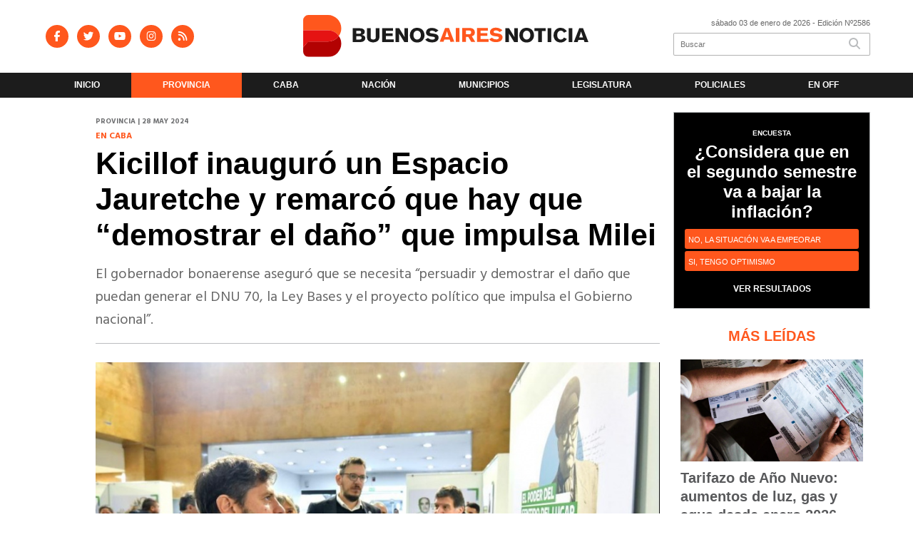

--- FILE ---
content_type: text/html; charset=utf-8
request_url: https://buenosairesnoticia.com.ar/nota/4293/kicillof-inauguro-un-espacio-jauretche-y-remarco-que-hay-que-demostrar-el-dano-que-impulsa-milei/
body_size: 17166
content:
<!doctype html>
<html class="no-js" lang="es">

<head>
<script async src="https://www.googletagmanager.com/gtag/js?id=G-XGPD1MP259"></script>
<script>
  window.dataLayer = window.dataLayer || [];
  function gtag(){dataLayer.push(arguments);}
  gtag('js', new Date());
  gtag('config', 'UA-131429203-81');
  gtag('config', 'G-XGPD1MP259');
</script>
<base href="https://buenosairesnoticia.com.ar/">
<meta charset="utf-8">
<meta name="viewport"	 content="width=device-width , initial-scale=1, user-scalable=yes, minimum-scale=0.5, maximum-scale=2.0">
<meta name="language" content="es_ES"/>
<meta name="format-detection" content="telephone=no">
<meta name="generator" content="Vork.com.ar 2.0" />
<meta name="robots"	 content="index, follow" />
<meta itemprop="description" name="description" content="El gobernador bonaerense aseguró que se necesita “persuadir y demostrar el daño que puedan generar el DNU 70, la Ley Bases y el proyecto político" />
<meta itemprop="keywords" name="keywords"content="Kicillof, inauguró, un, Espacio, Jauretche, y, remarcó, que, hay, que, “demostrar, el, daño”, que, impulsa, Milei" />


<!-- Twitter Card data -->
<meta name="twitter:card" content="summary">
<meta name="twitter:site" content="@buenosaires_n">
<meta name="twitter:title" content="Kicillof inauguró un Espacio Jauretche y remarcó que hay que “demostrar el daño” que impulsa Milei - Buenos Aires Noticia">
<meta name="twitter:description" content="El gobernador bonaerense aseguró que se necesita “persuadir y demostrar el daño que puedan generar el DNU 70, la Ley Bases y el proyecto político">
<meta name="twitter:creator" content="@buenosaires_n">
<meta name="twitter:image" content="https://buenosairesnoticia.com.ar/uploads/noticias/2/2024/05/20240528193551_don-9692.jpg">

<!-- Open Graph data -->
<meta property="og:title" content="Kicillof inauguró un Espacio Jauretche y remarcó que hay que “demostrar el daño” que impulsa Milei - Buenos Aires Noticia" />
<meta property="og:type" content="article" />
<meta property="og:url" content="https://buenosairesnoticia.com.ar/nota/4293/kicillof-inauguro-un-espacio-jauretche-y-remarco-que-hay-que-demostrar-el-dano-que-impulsa-milei/" />
<meta property="og:image" content="https://buenosairesnoticia.com.ar/uploads/noticias/2/2024/05/20240528193551_don-9692.jpg" />
<meta property="og:description" content="El gobernador bonaerense aseguró que se necesita “persuadir y demostrar el daño que puedan generar el DNU 70, la Ley Bases y el proyecto político" />
<meta property="og:site_name" content="Buenos Aires Noticia" />
<meta property="og:locale" content="es_LA" />

<meta name="news_keywords" content="Kicillof, inauguró, un, Espacio, Jauretche, y, remarcó, que, hay, que, “demostrar, el, daño”, que, impulsa, Milei" />
<meta property="article:tag" content="Kicillof, inauguró, un, Espacio, Jauretche, y, remarcó, que, hay, que, “demostrar, el, daño”, que, impulsa, Milei">
<meta property="article:section" content="Provincia">
<link rel="canonical" href="https://buenosairesnoticia.com.ar/nota/4293/kicillof-inauguro-un-espacio-jauretche-y-remarco-que-hay-que-demostrar-el-dano-que-impulsa-milei/">
<link rel="author" href="./humans.txt" />
<link rel="shortcut icon" href="./uploads/cliente/favicon/20220215122957_buenos-aires-noticia-favicon.png" type="image/png">
<link rel="apple-touch-icon-precomposed" href="./uploads/cliente/touch-icons/apple-touch-icon-precomposed/20220215122957_buenos-aires-noticia-favicon.png">
<link rel="apple-touch-icon-precomposed" sizes="72x72" href="./uploads/cliente/touch-icons/apple-touch-icon-72x72-precomposed/20220215122957_buenos-aires-noticia-favicon.png">
<link rel="apple-touch-icon-precomposed" sizes="76x76" href="./uploads/cliente/touch-icons/apple-touch-icon-76x76-precomposed/20220215122957_buenos-aires-noticia-favicon.png">
<link rel="apple-touch-icon-precomposed" sizes="114x114" href="./uploads/cliente/touch-icons/apple-touch-icon-114x114-precomposed/20220215122957_buenos-aires-noticia-favicon.png">
<link rel="apple-touch-icon-precomposed" sizes="120x120" href="./uploads/cliente/touch-icons/apple-touch-icon-120x120-precomposed/20220215122957_buenos-aires-noticia-favicon.png">
<link rel="apple-touch-icon-precomposed" sizes="152x152" href="./uploads/cliente/touch-icons/apple-touch-icon-152x152-precomposed/20220215122957_buenos-aires-noticia-favicon.png">
<link rel="apple-touch-icon-precomposed" sizes="144x144" href="./uploads/cliente/touch-icons/apple-touch-icon-144x144-precomposed/20220215122957_buenos-aires-noticia-favicon.png">
<link rel="apple-touch-icon" href="./uploads/cliente/touch-icons/touch-icon-192x192/20220215122957_buenos-aires-noticia-favicon.png">
<link rel="stylesheet" href="./style/style_1762970203.min.css"> 
<link href="https://fonts.googleapis.com/css?family=montserrat:regular,700" rel="stylesheet">
<link href="https://fonts.googleapis.com/css?family=Hind:regular,700" rel="stylesheet">

 <style>

 .ftitulo{ font-family: montserrat, sans-serif; }
 .ftitulo.bold, .ftitulo .bold{ font-weight: 700; }
 .fparrafo{ font-family: Hind, sans-serif; }
 </style>
  <link rel="stylesheet" href="./js/owlcarousel/assets/owl.carousel.min_1742930058.min.css"> 
	<link rel="stylesheet" href="./js/owlcarousel/assets/owl.theme.default.min_1742930059.min.css"> 
<script src="https://code.jquery.com/jquery-3.3.1.js"></script>
<title>Kicillof inauguró un Espacio Jauretche y remarcó que hay que “demostrar el daño” que impulsa Milei - Buenos Aires Noticia</title>
<meta http-equiv="refresh" content="900 ">

<link rel="stylesheet" href="./style/selection-sharer_1742928850.min.css"> 

<link rel="amphtml" href="https://buenosairesnoticia.com.ar/amp/4293/kicillof-inauguro-un-espacio-jauretche-y-remarco-que-hay-que-demostrar-el-dano-que-impulsa-milei/">


	<!--<script type="application/ld+json">
	{
	  "@context": "http://schema.org",
	  "@type": "NewsArticle",
	  "mainEntityOfPage": {
	    "@type": "WebPage",
	    "@id": "https://buenosairesnoticia.com.ar/nota/4293/kicillof-inauguro-un-espacio-jauretche-y-remarco-que-hay-que-demostrar-el-dano-que-impulsa-milei/"
	  },
	  "articleSection" : "Provincia",
	  "headline": "Kicillof inauguró un Espacio Jauretche y remarcó que hay que “demostrar el daño” que impulsa Milei - Bu",
	  "image": [
	    "https://buenosairesnoticia.com.ar/uploads/noticias/2/2024/05/20240528193551_don-9692.jpg"
	   ],
	  "datePublished": "2026-01-03T19:28:49-03:00",
	   "publisher": {
	      "@type": "Organization",
	      "name": "	https://buenosairesnoticia.com.ar/nota/4293/kicillof-inauguro-un-espacio-jauretche-y-remarco-que-hay-que-demostrar-el-dano-que-impulsa-milei/",
	      "logo": {
	        "@type": "ImageObject",
	        "url": "	",
	        "width": 214,
	        "height": 60
	      },
	  "description": "El gobernador bonaerense aseguró que se necesita “persuadir y demostrar el daño que puedan generar el DNU 70, la Ley Bases y el proyecto político"
	}
	</script>-->

	<script type="application/ld+json">
	{
	  "@context": "http://schema.org",
	  "@graph":[
			{
				"@type": "NewsArticle",
				"name":"Buenos Aires Noticia",
				"url":"https://buenosairesnoticia.com.ar/",
				"sameAs":[
					"https://www.facebook.com/BuenosAiresnoticia/",
					"https://www.instagram.com/buenosairesnoticia/"
				],
				"logo":{
					"@type":"ImageObject",
					"@id":"https://buenosairesnoticia.com.ar/#logo",
					"inLanguage":"es-AR",
					"url":"./uploads/cliente/marca/20220215122514_buenos-aires-noticia-logo-horizontal.svg",
					"contentUrl":"./uploads/cliente/marca/20220215122514_buenos-aires-noticia-logo-horizontal.svg",
					"width": 214,
	        		"height": 60,
					"caption":"Buenos Aires Noticia"
				},
				"image":{
					"@id":"https://buenosairesnoticia.com.ar/#logo"
				}
			},

			{
				"@type":"WebSite",
				"@id":"https://buenosairesnoticia.com.ar/#website",
				"url":"https://buenosairesnoticia.com.ar/",
				"name":"Buenos Aires Noticia",
				"description":"Las últimas noticias de la Provincia de Buenos Aires. Provincia, CABA, Nación, Tendencias. Todo en Buenos Aires Noticia",
				"publisher":{
				"@id":"https://buenosairesnoticia.com.ar/#organization"
			},
			"potentialAction":[
					{
						"@type":"SearchAction",
						"target":{
							"@type":"EntryPoint",
							"urlTemplate":"https://buenosairesnoticia.com.ar/resultados/?q={search_term_string}"
						},
					"query-input":"required name=search_term_string"
					}
				],
				"inLanguage":"es-AR"
			},

			{
				"@type":"ImageObject",
				"@id":"https://buenosairesnoticia.com.ar/uploads/noticias/2/2024/05/20240528193551_don-9692.jpg",
				"inLanguage":"es-AR",
				"url":"https://buenosairesnoticia.com.ar/uploads/noticias/2/2024/05/20240528193551_don-9692.jpg",
				"contentUrl":"https://buenosairesnoticia.com.ar/uploads/noticias/2/2024/05/20240528193551_don-9692.jpg",
				"width":780,
				"height":446
			},


			{
				"@type":"WebPage",
				"@id":"https://buenosairesnoticia.com.ar/nota/4293/kicillof-inauguro-un-espacio-jauretche-y-remarco-que-hay-que-demostrar-el-dano-que-impulsa-milei/#webpage",
				"url":"https://buenosairesnoticia.com.ar/nota/4293/kicillof-inauguro-un-espacio-jauretche-y-remarco-que-hay-que-demostrar-el-dano-que-impulsa-milei/",
				"name":"Kicillof inauguró un Espacio Jauretche y remarcó que hay que “demostrar el daño” que impulsa Milei - Buenos Aires Noticia - Buenos Aires Noticia",
				"isPartOf":{
					"@id":"https://buenosairesnoticia.com.ar/#website"
				},
				"primaryImageOfPage":{
					"@id":"https://buenosairesnoticia.com.ar/nota/4293/kicillof-inauguro-un-espacio-jauretche-y-remarco-que-hay-que-demostrar-el-dano-que-impulsa-milei/#primaryimage"
				},
				"datePublished":"2026-01-03T19:28:49-03:00", 
				"description":"El gobernador bonaerense aseguró que se necesita “persuadir y demostrar el daño que puedan generar el DNU 70, la Ley Bases y el proyecto político",
				"breadcrumb":{
					"@id":"https://buenosairesnoticia.com.ar/nota/4293/kicillof-inauguro-un-espacio-jauretche-y-remarco-que-hay-que-demostrar-el-dano-que-impulsa-milei/#breadcrumb"
				},
				"inLanguage":"es-AR",
				"potentialAction":[
					{
						"@type":"ReadAction",
						"target":[
							"https://buenosairesnoticia.com.ar/nota/4293/kicillof-inauguro-un-espacio-jauretche-y-remarco-que-hay-que-demostrar-el-dano-que-impulsa-milei/"
						]
					}
				]
			},

			{
				"@type":"BreadcrumbList",
				"@id":"https://buenosairesnoticia.com.ar/nota/4293/kicillof-inauguro-un-espacio-jauretche-y-remarco-que-hay-que-demostrar-el-dano-que-impulsa-milei/#breadcrumb",
				"itemListElement":[
					{
					"@type":"ListItem",
					"position":1,
					"name":"Inicio",
					"item":"https://buenosairesnoticia.com.ar/"
					},
					{
					"@type":"ListItem",
					"position":2,
					"name":"Kicillof inauguró un Espacio Jauretche y remarcó que hay que “demostrar el daño” que impulsa Milei - Buenos Aires Noticia"
					}
				]
			},

			{
				"@type":"Article",
				"@id":"https://buenosairesnoticia.com.ar/nota/4293/kicillof-inauguro-un-espacio-jauretche-y-remarco-que-hay-que-demostrar-el-dano-que-impulsa-milei/#article",
				"isPartOf":{
					"@id":"https://buenosairesnoticia.com.ar/nota/4293/kicillof-inauguro-un-espacio-jauretche-y-remarco-que-hay-que-demostrar-el-dano-que-impulsa-milei/#webpage"
				},
				"headline":"Kicillof inauguró un Espacio Jauretche y remarcó que hay que “demostrar el daño” que impulsa Milei - Bu",
				"datePublished":"2026-01-03T19:28:49-03:00",
				"mainEntityOfPage":{
					"@id":"https://buenosairesnoticia.com.ar/nota/4293/kicillof-inauguro-un-espacio-jauretche-y-remarco-que-hay-que-demostrar-el-dano-que-impulsa-milei/#webpage"
				},
				"publisher":{
					"@id":"https://buenosairesnoticia.com.ar/nota/4293/kicillof-inauguro-un-espacio-jauretche-y-remarco-que-hay-que-demostrar-el-dano-que-impulsa-milei/#organization"
				},
				"image":{
					"@id":"https://buenosairesnoticia.com.ar/nota/4293/kicillof-inauguro-un-espacio-jauretche-y-remarco-que-hay-que-demostrar-el-dano-que-impulsa-milei/#primaryimage"
				},
				"thumbnailUrl":"https://buenosairesnoticia.com.ar/uploads/noticias/2/2024/05/20240528193551_don-9692.jpg",
				"articleSection":[
					"Provincia"
				],
				"inLanguage":"es-AR"
			},

			{
				"@type":"Person",
				"@id":"https://www.infoblancosobrenegro.com/#/schema/person/9872b5799921e369f8f7385806fbc970",
				"name":"Buenos Aires Noticia"
			}


		]
	}
	</script>

</head>
<!--                            
                               ====                         
                            =========                       
                        ====        ===                     
                     ====    +++++   ====                   
                   ===    ++++++++++   ===                  
                   ===   ++++++++++++    ===                
                    ===    +++++++++    ======              
                     ===    +++++     ==========            
                      ====        =====       ====    
                        ===    =====     +++    ====  
                        =========     ++++++++    ==== 
                        =======     ++++++++++++    ===
                      =========    +++++++++++++++    ===
                   =====     ====    +++++++++++++    ====
               ======         ====    ++++++++++      ====
            ======     ++++     ===    ++++++      ======
          =====      ++++++++    ====           ======
         ====     ++++++++++++    ====        ======
        ====     ++++++++++++++     ====   ======
        =====    +++++++++++++++    ===========
         ====    +++++++++++++     ========
          ====    ++++++++++       =====
           ====     ++++++       ======
            ====     +++       ======
             ====           ======
              ====        ======
               =====   =======
                ===========
                 ========            
                                                                        
 
 =============================================================================
 diseño y programación
 http://www.vork.com.ar
 info@vork.com.ar
 
 -->
<body class="bgbody nota">

<section class="ftitulo">
	<header class="d-none d-md-block" id="header_vorknews">
		<div class="boxed auto pl10 pr10 pt15 pb15">
			<div class="row">
				<div class="col-sm-3 equalheight tal modulo_redes_sociales align-middle">
					<div class="w100p">
						<div class="links_redes_sociales">
			<a class="dib" href="https://www.facebook.com/BuenosAiresnoticia/" target="_blank">
		<span class="fa-stack fa-md mr dib">
		  <i class="fas cprincipal fa-circle fa-stack-2x"></i>
		  <i class="fab cwhite  fa-facebook-f fa-stack-1x fz15"></i>
		</span>
	</a>
	
		<a class="dib" href="https://twitter.com/buenosaires_n" target="_blank">
		<span class="fa-stack fa-md mr dib">
		  <i class="fas cprincipal fa-circle fa-stack-2x"></i>
		  <i class="fab cwhite  fa-twitter fa-stack-1x fz15"></i>
		</span>
	</a>
	
		<a class="dib" href="https://www.youtube.com/@buenosairesnoticia" target="_blank">
		<span class="fa-stack fa-md mr dib">
		  <i class="fas cprincipal fa-circle fa-stack-2x"></i>
		  <i class="fab cwhite  fa-youtube fa-stack-1x fz15"></i>
		</span>
	</a>
	
		<a class="dib" href="https://www.instagram.com/buenosairesnoticia/" target="_blank">
		<span class="fa-stack fa-md mr dib">
		  <i class="fas cprincipal fa-circle fa-stack-2x"></i>
		  <i class="fab cwhite  fa-instagram fa-stack-1x fz15"></i>
		</span>
	</a>
	
		<a class="dib" href="./rss" target="_blank">
		<span class="fa-stack fa-md mr dib">
		  <i class="fas cprincipal fa-circle fa-stack-2x"></i>
		  <i class="fa cwhite fa-rss fa-stack-1x fz15"></i>
		</span>
	</a>
	</div>
					</div>
				</div>
				<!-- <div class="col-md-3 tac equalheight modulo_clima d-none d-md-flex">
					<div class="middle_magic">
						<div>
													</div>
					</div>
				</div> -->
				<div class="col-sm-6 equalheight modulo_logo">
					<div class="w100p horizontal-center tac">
						<a href="./" class="mr30 mt6 dib" id="logo"><img src="./uploads/cliente/marca/20220215122514_buenos-aires-noticia-logo-horizontal.svg" width="400" class="auto" alt="Buenos Aires Noticia" ></a>
					</div>
				</div>
				<div class="col-sm-3 equalheight modulo_buscador align-middle">
					<div class="vertical-center">
						<div class="tar pb3p pt3p w100p">
							<div class="fz11 lh18 tar ctext mb5">
								<span class="capitalize">sábado 03 de enero de 2026</span>  - Edición Nº2586							</div>
							<div id="search" class="">
	<form action="./resultados/" class="posr"  method="get" class="form-buscador">
		<input type="text" placeholder="Buscar" class="fz11 ftitulo bgwhite p9" name="q" required="" style="color: rgb(153, 153, 153);"><button type="submit" class="posa top right mr8 ctextlight" id="boton-buscador"><i class="fa fa-search"></i></button>
	</form>
</div>



<script>
$(function() {
	var form = $('.form-buscador');

	form.each(function(index) {
		$(this).vorkForm({
			sendMethod:   "submit",             			submitButton: "#boton-buscador", 			onErrors: function(m) {
			}
		});
	});
});
</script>
						</div>
					</div>
				</div>
			</div>
		</div>
		<div class="bgsecundario">
			
<script src="./js/menu_vorknews_1742928849.min.js"></script> 
<nav id="menu_header_vorknews" class="ftitulo fz12 ttu lh35 lsn tac auto boxed">
	<ul class="w100p" style="display: inline-flex;justify-content: space-between;">

			<li class="dib">
				<a class="tdn pl10 pr10 cwhite btn-principal db hover_menu bgsecundario  " href="./">Inicio</a>
			</li>
						<li class="dib ">
				<a class="tdn pl10 pr10 cwhite btn-principal db hover_menu bgsecundario active"  href="./seccion/provincia/">Provincia</a>
							</li>
						<li class="dib ">
				<a class="tdn pl10 pr10 cwhite btn-principal db hover_menu bgsecundario "  href="./seccion/caba/">CABA</a>
							</li>
						<li class="dib ">
				<a class="tdn pl10 pr10 cwhite btn-principal db hover_menu bgsecundario "  href="./seccion/nacion/">Nación</a>
							</li>
						<li class="dib ">
				<a class="tdn pl10 pr10 cwhite btn-principal db hover_menu bgsecundario "  href="./seccion/municipios/">Municipios</a>
							</li>
						<li class="dib ">
				<a class="tdn pl10 pr10 cwhite btn-principal db hover_menu bgsecundario "  href="./seccion/legislatura/">Legislatura</a>
							</li>
						<li class="dib ">
				<a class="tdn pl10 pr10 cwhite btn-principal db hover_menu bgsecundario "  href="./seccion/policiales/">Policiales</a>
							</li>
						<li class="dib ">
				<a class="tdn pl10 pr10 cwhite btn-principal db hover_menu bgsecundario "  href="./seccion/en-off/">En Off</a>
							</li>
				
	</ul>
</nav>
<script>
 $(document).ready(function() {
	 $("#menu_header_vorknews .menu-dropdown > a").click(function(e){
			e.preventDefault();
		});
		$("#menu_header_vorknews .menu-dropdown").hover(function(e){
			var text = $(this).find(".more").text();
			$(this).find(".more").text(
				text == "+" ? "-" : "+"
			);
 		});
	acomoda_menu();
 })
</script> 













<!-- Menu anterior -->
<!--<nav id="menu_header_vorknews" class="ftitulo fz12 ttu lh35 lsn tac auto boxed">
	<ul class="lsn">
		<div class="row around-xs ml0 mr0">
			<li class="col-xs">
				<a class="tdn cwhite btn-principal db hover_menu bgsecundario  " href="./">Inicio</a>
			</li>
						<li class="col-xs ">
				<a class="tdn cwhite btn-principal db hover_menu bgsecundario active" href="./seccion/provincia/">Provincia</a>
							</li>
						<li class="col-xs ">
				<a class="tdn cwhite btn-principal db hover_menu bgsecundario " href="./seccion/caba/">CABA</a>
							</li>
						<li class="col-xs ">
				<a class="tdn cwhite btn-principal db hover_menu bgsecundario " href="./seccion/nacion/">Nación</a>
							</li>
						<li class="col-xs ">
				<a class="tdn cwhite btn-principal db hover_menu bgsecundario " href="./seccion/municipios/">Municipios</a>
							</li>
						<li class="col-xs ">
				<a class="tdn cwhite btn-principal db hover_menu bgsecundario " href="./seccion/legislatura/">Legislatura</a>
							</li>
						<li class="col-xs ">
				<a class="tdn cwhite btn-principal db hover_menu bgsecundario " href="./seccion/policiales/">Policiales</a>
							</li>
						<li class="col-xs ">
				<a class="tdn cwhite btn-principal db hover_menu bgsecundario " href="./seccion/en-off/">En Off</a>
							</li>
					</div>
	</ul>
</nav>
<script>
 $(document).ready(function() {
	 $("#menu_header_vorknews .menu-dropdown > a").click(function(e){
			e.preventDefault();
		});
 })
</script>-->
		</div>
	</header>
<div class="w100p z9999 db dn-md" id="menu_header_fixed">
	<div class="barra_muestra_menu p10 bgwhite ">
		<div class="row middle-xs">
			<a href="./" class="col-xs tal logo-botonera">
				<img src="./uploads/cliente/logo_botonera/20220216112402_buenos-aires-noticia-logo-horizontal.svg" alt="" class="ml10" style="height: 39px;" >
			</a>

			<div class="col-3 dn dn-lg">
				<div id="search" class="">
	<form action="./resultados/" class="posr"  method="get" class="form-buscador">
		<input type="text" placeholder="Buscar" class="fz11 ftitulo bgwhite p9" name="q" required="" style="color: rgb(153, 153, 153);"><button type="submit" class="posa top right mr8 ctextlight" id="boton-buscador"><i class="fa fa-search"></i></button>
	</form>
</div>



<script>
$(function() {
	var form = $('.form-buscador');

	form.each(function(index) {
		$(this).vorkForm({
			sendMethod:   "submit",             			submitButton: "#boton-buscador", 			onErrors: function(m) {
			}
		});
	});
});
</script>
			</div>

			<div class="col-3 tar ftitulo ctext pr10 fz12 bold lh18  dn dib-md">
				<span class="capitalize">03/01/2026</span>  - Edición Nº2586			</div>

			<a href="javascript:;" class="dib muestra_menu col tar last-xs">
				<i class="fa fa-bars fa-2x cblack" id="icon-menu"></i>
			</a>
		</div>

		<nav class="menu-mobile fz12 ttu lh35 lsn tac posa left dn bgsecundario">
			<ul class="lsn">
				<li class="db">
					<a class="tdn cwhite btn-principal dib hover_menu w100p pl3p bgsecundario bgprincipal-hover  " href="./">Inicio</a>
				</li>
									<li class="db ">
						<a class="tdn cwhite btn-principal dib hover_menu w100p pl3p bgsecundario bgprincipal-hover active" href="./seccion/provincia/">Provincia</a>
											</li>
									<li class="db ">
						<a class="tdn cwhite btn-principal dib hover_menu w100p pl3p bgsecundario bgprincipal-hover " href="./seccion/caba/">CABA</a>
											</li>
									<li class="db ">
						<a class="tdn cwhite btn-principal dib hover_menu w100p pl3p bgsecundario bgprincipal-hover " href="./seccion/nacion/">Nación</a>
											</li>
									<li class="db ">
						<a class="tdn cwhite btn-principal dib hover_menu w100p pl3p bgsecundario bgprincipal-hover " href="./seccion/municipios/">Municipios</a>
											</li>
									<li class="db ">
						<a class="tdn cwhite btn-principal dib hover_menu w100p pl3p bgsecundario bgprincipal-hover " href="./seccion/legislatura/">Legislatura</a>
											</li>
									<li class="db ">
						<a class="tdn cwhite btn-principal dib hover_menu w100p pl3p bgsecundario bgprincipal-hover " href="./seccion/policiales/">Policiales</a>
											</li>
									<li class="db ">
						<a class="tdn cwhite btn-principal dib hover_menu w100p pl3p bgsecundario bgprincipal-hover " href="./seccion/en-off/">En Off</a>
											</li>
								<li class="db bgsecundario search-container" style="padding-top:30px;">
					<div id="search-mobile" class="p5 ">
						<form action="./resultados/" class="posr"  method="get" class="form-buscador" >
							<input type="text" style="border: none;border-radius: 0px;" placeholder="Buscar" id="input-buscar-mobile" class="fz11 ftitulo bgwhite p9 bdn" name="q" required="required" style="color: rgb(153, 153, 153);"><button type="submit" class="posa top right mr8 ctextlight" id="boton-buscador"><i class="fa fa-search"></i></button>
						</form>
					</div>

				</li>
				<li  style="padding-top:10px;">
				<div class="links_redes_sociales">
											<a class="dib" href="https://www.facebook.com/BuenosAiresnoticia/" target="_blank">
						<span class="fa-stack fa-md mr dib">
						<i class="fas csecundario fa-circle fa-stack-2x"></i>
						<i class="fab cwhite  fa-facebook-f fa-stack-1x fz18"></i>
						</span>
					</a>
					
										<a class="dib" href="https://twitter.com/buenosaires_n" target="_blank">
						<span class="fa-stack fa-md mr dib">
						<i class="fas csecundario fa-circle fa-stack-2x"></i>
						<i class="fab cwhite  fa-twitter fa-stack-1x fz18"></i>
						</span>
					</a>
					
										<a class="dib" href="https://www.youtube.com/@buenosairesnoticia" target="_blank">
						<span class="fa-stack fa-md mr dib">
						<i class="fas csecundario fa-circle fa-stack-2x"></i>
						<i class="fab cwhite  fa-youtube fa-stack-1x fz18"></i>
						</span>
					</a>
					
										<a class="dib" href="https://www.instagram.com/buenosairesnoticia/" target="_blank">
						<span class="fa-stack fa-md mr dib">
						<i class="fas csecundario fa-circle fa-stack-2x"></i>
						<i class="fab cwhite  fa-instagram fa-stack-1x fz18"></i>
						</span>
					</a>
					
										<a class="dib" href="./rss" target="_blank">
						<span class="fa-stack fa-md mr dib">
						<i class="fas csecundario fa-circle fa-stack-2x"></i>
						<i class="fa cwhite fa-rss fa-stack-1x fz18"></i>
						</span>
					</a>
									</div>
				</li>
			</ul>
		</nav>
	</div>
</div>
<script>
 $(document).ready(function() {
	 $(".menu-mobile .menu-dropdown > a").click(function(e){
			e.preventDefault();
			$(".menu-mobile>ul>li").not(".menu-dropdown, .search-container").slideToggle();
			$(this).siblings("ul").slideToggle();

			var text = $(this).find(".more").text();
			$(this).find(".more").text(
				text == "+" ? "-" : "+"
			);
		});
 })

var statusMenu = false;

 $('.muestra_menu').click(function (e) { 
	e.preventDefault();
	if(statusMenu){
		// $('#icon-menu').removeClass('fa-close');
		// $('#icon-menu').addClass('fa-bars');
		statusMenu = false;
	}else{
		// $('#icon-menu').removeClass('fa-bars');
		// $('#icon-menu').addClass('fa-close');
		statusMenu = true;
	}
});

</script>
<div class="bgcaja boxed auto">
	<section id="main" class="pb20">
		<div class="row">
			<div id="columna-noticia-1" class="col-12 col-md-9">
								<div class="row pb3p">
					<div class="pt3p pb3p col-offset-0 col-md-offset-1 col-12 col-md-11 nota-encabezado">
						<h4 class="fparrafo clightgrey bold fz10 lh15 ttu mb5">Provincia | 28 may 2024</h4>
						<h3 class="fparrafo cprincipal bold fz12 lh16 ttu mb5">En CABA</h3>
						<h1 class="ftitulo cblack fz43 mb15 bold lh50">Kicillof inauguró un Espacio Jauretche y remarcó que hay que “demostrar el daño” que impulsa Milei</h1>
						<h2 class="fparrafo ctext fz20 lh32">El gobernador bonaerense aseguró que se necesita “persuadir y demostrar el daño que puedan generar el DNU 70, la Ley Bases y el proyecto político que impulsa el Gobierno nacional”.</h2>
						<hr class="mt2p bdb bdtextlight">
					</div>
											<div class="col-offset-0 col-md-offset-1 col-12 col-md-11 posr">
							<div class=" carousel-nota">
																							    <div class="item">
										<img src="./uploads/noticias/5/2024/05/20240528193551_don-9692.jpg" class="maw100pc" alt="" style="width:101%;">
																			</div>
															</div>
						</div>
										<!-- TAGS -->
											<div class="col-12 col-md-10 col-md-offset-2 fz10 lh12">
							<div class="bdb bdtextlight tar mt5 pt8 pb8">
								<span class='cprincipal'>TAGS: </span>
								<a href="./tag/9/Axel Kicillof" class="ctext cprincipal-hover">AXEL KICILLOF</a>, <a href="./tag/17026/Casa de la Provincia" class="ctext cprincipal-hover">CASA DE LA PROVINCIA</a>, <a href="./tag/17427/Arturo Jauretche" class="ctext cprincipal-hover">ARTURO JAURETCHE</a>							</div>
						</div>
										<div class="col-12 col-md-10 col-md-offset-2 fz10 lh12">
						<div class="bdb bdtextlight tar mb8 pt8 pb8">
							<div class="sharethis-inline-share-buttons"></div>
						</div>
					</div>
				</div>
								<div class="row">
					<div class="col-12 col-md-2 fparrafo fz10 lh14 posr ctext columnista">
											</div>

					<script>
						$(function(){
							var div_relacionadas_internas=[];
															div_relacionadas_internas[0] = '<div class="relacionadas_internas fz14 posr ffalt bdtb bdtextlight pb2p pt10 mt4p mb4p"><div class="bold mb2p cprincipal">LEÉ TAMBIÉN:</div><a href="./nota/4288/bianco-encabezo-la-segunda-conferencia-de-prensa-de-ministros-obra-publica-inversiones-y-creditos-uva/" class="ctext fz16"><figure class="fll mr g3"><img src="./uploads/noticias/3/2024/05/20240527115345_20240520145257-dsc-4383.jpg" alt="" /></figure><div class="fll g8 ctext fz16 lh22"><div class="cprincipal ttu fz14 volanta">Panorama bonaerense</div><p class="ctext">Bianco encabezó la segunda conferencia de prensa de ministros: obra pública, inversiones y créditos UVA</p></div><div class="clear"></div></a></div>';
															div_relacionadas_internas[1] = '<div class="relacionadas_internas fz14 posr ffalt bdtb bdtextlight pb2p pt10 mt4p mb4p"><div class="bold mb2p cprincipal">LEÉ TAMBIÉN:</div><a href="./nota/4289/guerra-total-en-el-pro-y-el-factor-milei-se-fracturaron-los-bloques-en-la-legislatura-nbsp-bonaerense/" class="ctext fz16"><figure class="fll mr g3"><img src="./uploads/noticias/3/2024/05/20240528151102_valenzuela-y-bullrich.jpg" alt="" /></figure><div class="fll g8 ctext fz16 lh22"><div class="cprincipal ttu fz14 volanta">Se picó todo</div><p class="ctext">Guerra total en el PRO y el factor Milei: se fracturaron los bloques en la Legislatura bonaerense</p></div><div class="clear"></div></a></div>';
															div_relacionadas_internas[2] = '<div class="relacionadas_internas fz14 posr ffalt bdtb bdtextlight pb2p pt10 mt4p mb4p"><div class="bold mb2p cprincipal">LEÉ TAMBIÉN:</div><a href="./nota/4290/la-explosion-del-pro-no-da-el-brazo-a-torcer-cruces-feroces-en-redes/" class="ctext fz16"><figure class="fll mr g3"><img src="./uploads/noticias/3/2024/05/20240528162453_9ed532001fcaa5b187ae6723f1b3327e-l.jpg" alt="" /></figure><div class="fll g8 ctext fz16 lh22"><div class="cprincipal ttu fz14 volanta">Ruptura de bloques</div><p class="ctext">La explosión del PRO no da el brazo a torcer: cruces feroces en redes</p></div><div class="clear"></div></a></div>';
															div_relacionadas_internas[3] = '<div class="relacionadas_internas fz14 posr ffalt bdtb bdtextlight pb2p pt10 mt4p mb4p"><div class="bold mb2p cprincipal">LEÉ TAMBIÉN:</div><a href="./nota/4291/con-mensajes-de-whatsapp-y-en-busca-de-la-foto-maximo-baja-los-cambios-de-la-interna-con-kicillof/" class="ctext fz16"><figure class="fll mr g3"><img src="./uploads/noticias/3/2024/05/20240528174548_axel-kicillof-y-maximo-kirchner-20240502-1795348.jpg" alt="" /></figure><div class="fll g8 ctext fz16 lh22"><div class="cprincipal ttu fz14 volanta">Peronismo unido</div><p class="ctext">Con mensajes de WhatsApp y en busca de la foto, Máximo baja los cambios de la interna con Kicillof</p></div><div class="clear"></div></a></div>';
															div_relacionadas_internas[4] = '<div class="relacionadas_internas fz14 posr ffalt bdtb bdtextlight pb2p pt10 mt4p mb4p"><div class="bold mb2p cprincipal">LEÉ TAMBIÉN:</div><a href="./nota/4292/un-legislador-bonaerense-comparo-a-kicillof-y-milei-por-la-voracidad-fiscal/" class="ctext fz16"><figure class="fll mr g3"><img src="./uploads/noticias/3/2024/05/20240528183600_imagen-de-whatsapp-2024-05-28-a-las-16-58-48-93e42258.jpg" alt="" /></figure><div class="fll g8 ctext fz16 lh22"><div class="cprincipal ttu fz14 volanta">Impuesto al combustible</div><p class="ctext">Un legislador bonaerense comparó a Kicillof y Milei por la “voracidad fiscal”</p></div><div class="clear"></div></a></div>';
															div_relacionadas_internas[5] = '<div class="relacionadas_internas fz14 posr ffalt bdtb bdtextlight pb2p pt10 mt4p mb4p"><div class="bold mb2p cprincipal">LEÉ TAMBIÉN:</div><a href="./nota/4294/diputados-ucr-cambio-federal-lograron-mas-apoyo-para-la-planta-de-gnl-en-bahia-blanca/" class="ctext fz16"><figure class="fll mr g3"><img src="./uploads/noticias/3/2024/05/20240529162953_goshmkbxkaai21e.jpg" alt="" /></figure><div class="fll g8 ctext fz16 lh22"><div class="cprincipal ttu fz14 volanta">Más producción bonaerense</div><p class="ctext">Diputados UCR + Cambio Federal lograron más apoyo para la planta de GNL en Bahia Blanca</p></div><div class="clear"></div></a></div>';
															div_relacionadas_internas[6] = '<div class="relacionadas_internas fz14 posr ffalt bdtb bdtextlight pb2p pt10 mt4p mb4p"><div class="bold mb2p cprincipal">LEÉ TAMBIÉN:</div><a href="./nota/4295/el-ritondismo-salio-con-advertencias-a-los-que-rompieron-el-bloque-no-deberian-usar-el-nombre-del-pro/" class="ctext fz16"><figure class="fll mr g3"><img src="./uploads/noticias/3/2024/05/20240529174533_5eda953298a5f.jpg" alt="" /></figure><div class="fll g8 ctext fz16 lh22"><div class="cprincipal ttu fz14 volanta">Ruptura en Provincia</div><p class="ctext">El ritondismo salió con advertencias a los que rompieron el bloque: “No deberían usar el nombre del PRO”</p></div><div class="clear"></div></a></div>';
															div_relacionadas_internas[7] = '<div class="relacionadas_internas fz14 posr ffalt bdtb bdtextlight pb2p pt10 mt4p mb4p"><div class="bold mb2p cprincipal">LEÉ TAMBIÉN:</div><a href="./nota/4296/kicillof-inauguro-un-caps-en-paraje-pavon-e-insistio-con-el-estado-presente-ante-el-desinteres-de-milei/" class="ctext fz16"><figure class="fll mr g3"><img src="./uploads/noticias/3/2024/05/20240529181326_20240529104626-77a6790-2.jpg" alt="" /></figure><div class="fll g8 ctext fz16 lh22"><div class="cprincipal ttu fz14 volanta">Salud en Provincia</div><p class="ctext">Kicillof inauguró un CAPS en Paraje Pavón e insistió con el Estado presente ante el “desinterés” de Milei</p></div><div class="clear"></div></a></div>';
															div_relacionadas_internas[8] = '<div class="relacionadas_internas fz14 posr ffalt bdtb bdtextlight pb2p pt10 mt4p mb4p"><div class="bold mb2p cprincipal">LEÉ TAMBIÉN:</div><a href="./nota/4297/con-la-formalizacion-del-pro-libertad-gribaudo-se-quedo-con-la-vicepresidencia-segunda-del-senado-bonaerense/" class="ctext fz16"><figure class="fll mr g3"><img src="./uploads/noticias/3/2024/05/20240529185930_gribaudo-senado-bonaerense-pro-reich-bullrich-valenzuela.jpg" alt="" /></figure><div class="fll g8 ctext fz16 lh22"><div class="cprincipal ttu fz14 volanta">Ruptura del bloque</div><p class="ctext">Con la formalización del “Pro-Libertad”, Gribaudo se quedó con la vicepresidencia segunda del Senado bonaerense</p></div><div class="clear"></div></a></div>';
														parrafos_nota = $('.texto_nota > p').length;
							cada_tres = 3;
							$.each(div_relacionadas_internas, function( index, value ) {
								$('.texto_nota > p:nth-of-type('+cada_tres+')').before(value);
								cada_tres = cada_tres+3;
								console.log(cada_tres+" "+index);
							});
							
							

						});
					</script>



					<div class="col-12 col-md-10 fparrafo ctext fz18 lh32 mb20">
						<div class="wysiwyg mb15 texto_nota">
														<p style="text-align:justify; margin-bottom:13px">Este martes el gobernador de la <a href="https://www.gba.gob.ar/" target="_blank">Provincia de Buenos Aires</a>, <strong>Axel Kicillof</strong>, encabezó el <strong>acto de inauguración</strong> del <strong>Espacio Jauretche</strong> en la <strong>Casa de la Provincia de Buenos Aires</strong> de la <strong>Capital Federal</strong> junto a la jefa de Asesores, <strong>Cristina Álvarez Rodríguez</strong>; los ministros de <strong>Infraestructura y Servicios Públicos</strong>, <strong>Gabriel Katopodis</strong> y de <strong>Desarrollo de la Comunidad</strong>, <strong>Andrés Larroque</strong>; el presidente del <strong>Banco Provincia</strong>, <strong>Juan Cuattromo</strong>; el ex diputado nacional <strong>Marcelo Koenig</strong>; y la escritora <strong>Natalí Incaminato</strong>.</p>

<p style="text-align:justify; margin-bottom:13px">En ese marco, <strong>Kicillof </strong>destacó: “La <strong>mejor manera de recordar y homenajear a Arturo Jauretche</strong>, más allá del análisis de su obra literaria y sus ideas, es con <strong>hechos, políticas públicas y gestión</strong>. Lo que hizo cuando estuvo a cargo del <strong>Banco Provincia</strong> fue llevar a la práctica todo lo que decían sus escritos y había <strong>defendido durante toda su vida</strong>: en ese mismo camino estamos hoy, con una <strong>banca pública que acompaña a los bonaerenses</strong> y sostiene con crédito productivo a la industria y a las pymes”.</p>

<div class="embeddedContent oembed-provider- oembed-provider-twitter" data-align="none" data-oembed="https://twitter.com/CasaPBA/status/1793000961293570176" data-oembed_provider="twitter" data-resizetype="noresize" data-title="Tweet">
<blockquote class="twitter-tweet">
<p dir="ltr" lang="es">“Pensar con Jauretche hoy”, muestra itinerante en la Casa de la Provincia CABA 🏢<br />
<br />
👉 Ya está abierta al público la exposición de frases e imágenes del gran pensador nacional Arturo Jauretche.<br />
<br />
📍Hasta el 14/06 de 9 a 15hs en Av. Callao 237, CABA. La entrada es gratuita. <a href="https://t.co/6IaBr3oYny">pic.twitter.com/6IaBr3oYny</a></p>
— CasaPBA (@CasaPBA) <a href="https://twitter.com/CasaPBA/status/1793000961293570176?ref_src=twsrc%5Etfw">May 21, 2024</a></blockquote>
<script async="" charset="utf-8" src="https://platform.twitter.com/widgets.js"></script>
</div>

<p style="text-align:justify; margin-bottom:13px">“Este no es un <strong>homenaje</strong> que sirve únicamente para <strong>recapitular hermosos textos</strong>, sino fundamentalmente para destacar la actualidad de su pensamiento en el <strong>contexto tan difícil que estamos atravesando</strong>”, expresó el Gobernador. En ese sentido, añadió: “Gran parte de lo que necesitamos para <strong>persuadir y demostrar el daño que puedan generar el DNU 70, la Ley Bases y el proyecto político que impulsa el Gobierno nacional</strong>, está expresado en la obra de <strong>Jauretche</strong>”.</p>

<p style="text-align:justify; margin-bottom:13px">La <strong>iniciativa </strong>se llevó a cabo en el marco de los <strong>50 años del fallecimiento del escritor e intelectual</strong>, quien se desempeñó también como <strong>presidente del Banco Provincia</strong> entre <strong>1946 y 1950</strong>.</p>

<p style="text-align:justify; margin-bottom:13px">"Cuando asumimos la <strong>conducción del Banco</strong> nos inspiramos en <strong>Arturo Jauretche</strong>, quien nos enseñó que la <strong>banca pública</strong> tiene que estar al <strong>servicio de su pueblo</strong> y tener <strong>compromiso con su historia</strong>", sostuvo, por su parte, <strong>Cuattromo</strong>.</p>

<p style="text-align:justify; margin-bottom:13px"><img alt="" src="/vadmin/js/ckeditor/../../../uploads/ckeditor/2024/05/20240528193603_don-9984.JPG" style="width: 730px; height: 487px;" /></p>

<p style="text-align:justify; margin-bottom:13px">En ese sentido, sumó: “Además de <strong>recuperarlo como pensador y militante</strong>, lo recordamos también por ser quien llevó adelante una de las <strong>transformaciones más profundas </strong>que tuvo <strong>nuestra institución a lo largo de su historia</strong>".</p>

<p style="text-align:justify; margin-bottom:13px">Por otro lado, <strong>Álvarez Rodríguez</strong>, resaltó: “Este homenaje a <strong>Jauretche</strong> nos llena de <strong>orgullo bonaerense</strong>, ya que fue un hombre que desde sus comienzos transitó y desarrolló su <strong>trabajo intelectual y militante en la provincia de Buenos Aires</strong>. Desde el Gobierno provincial retomamos su camino y <strong>ponemos al pueblo en el centro de la escena para lograr su dignidad</strong>”.</p>

<p style="text-align:justify; margin-bottom:13px">En tanto, <strong>Incaminato </strong>subrayó: “En sus <strong>escritos </strong>que <strong>recurrían al humor y la sátira</strong> y <strong>mezclaban lo culto con lo popular</strong>, se hacía frente al desánimo para <strong>reivindicar nuestra autoestima</strong> e <strong>introducir discusiones</strong> acerca de <strong>temas que eran negados en su época</strong>”.</p>

<p style="text-align:justify; margin-bottom:13px"><img alt="" src="/vadmin/js/ckeditor/../../../uploads/ckeditor/2024/05/20240528193617_don-9577.JPG" style="width: 730px; height: 487px;" /></p>

<p style="text-align:justify; margin-bottom:13px">“<strong>Jauretche </strong>fue un <strong>pensador y un político indispensable</strong>, que eligió <strong>utilizar un lenguaje llano</strong>, que se pueda <strong>entender y reproducir en cualquier sector de la sociedad</strong>, y cuyo <strong>pensamiento todavía nos interpela</strong> y tiene hoy <strong>absoluta vigencia en la Argentina</strong>”, destacó, por su parte, <strong>Koenig</strong>.</p>

<p style="text-align:justify; margin-bottom:13px">Las <strong>autoridades </strong>recorrieron la muestra itinerante “<strong>Pensar con Jauretche, hoy</strong>”, curada por el <strong>Banco Provincia</strong> y que, compuesta por<strong> 31 placas con imágenes, videos y reflexiones de Arturo Jauretche</strong>, podrá ser <strong>visitada gratuitamente hasta el 14 de junio</strong>. Además, se descubrió una <strong>escultura del artista plástico bonaerense, Alejandro Marmo</strong>.</p>

<p style="text-align:justify; margin-bottom:13px">De la jornada también participaron el ministro de Trabajo, <strong>Walter Correa</strong>; el director General de <strong>Cultura y Educación</strong>, <strong>Alberto Sileoni</strong>; las diputadas nacionales <strong>Victoria Tolosa Paz</strong> y<strong> Sabrina Selva</strong>; los diputados <strong>Daniel Gollan</strong>, <strong>Sergio Palazzo</strong> y <strong>Juan Marino</strong>; y el vicerrector de la <strong>Universidad Nacional Arturo Jauretche</strong>, <strong>Miguel Binstock</strong>.</p>						</div>
						<div id="modulo_banners_bajo_noticia" class="">
</div>							<section id="facebook_comments">
				<span class="ctitulo fz22 bold ftitulo lh36 mb15">OPINÁ, DEJÁ TU COMENTARIO:</span>
		<div class="fb-comments" data-href="https://buenosairesnoticia.com.ar/nota/4293/kicillof-inauguro-un-espacio-jauretche-y-remarco-que-hay-que-demostrar-el-dano-que-impulsa-milei/" data-width="auto" data-num-posts="7"></div>
	</section>

						<span class="ctitulo fz22 bold ftitulo lh36 mt3p dib ttu mb15">Más Noticias</span>
						<section id="mas-noticias" class="pt2p">
							<article class="noticia-18 bdb bdtextlight pb2p mb4p has_image ">
	<a href="./nota/7196/arranco-el-ano-con-todo-larroque-fogueo-a-kicillof-como-alternativa-nacional-para-2027/" class="db">
		<div class="row">
							<div class="col-12 col-md-3 mb10">
					<figure class="posr">
						<div class="ovh">
							<img src="./uploads/noticias/3/2026/01/20260102175431_kici-larroque.jpg" class="d-block d-md-none" alt="Arrancó el año con todo: Larroque fogueó a Kicillof como alternativa nacional para 2027">
							<img src="./uploads/noticias/4/2026/01/20260102175431_kici-larroque.jpg" class="d-none d-md-block" alt="Arrancó el año con todo: Larroque fogueó a Kicillof como alternativa nacional para 2027">
						</div>
					</figure>
				</div>
						<div class="col-12 col-md-9 mb10">
				<h3 class="fparrafo cprincipal fz11 lh20 ttu bold">Carrera por la presidencia</h3>
				<h2 class="ftitulo bold ctitle fz22 lh30">Arrancó el año con todo: Larroque fogueó a Kicillof como alternativa nacional para 2027</h2>
			</div>
		</div>
	</a>
</article>
<article class="noticia-18 bdb bdtextlight pb2p mb4p has_image ">
	<a href="./nota/7200/berazategui-toma-la-delantera-y-va-a-la-justicia-con-una-denuncia-contra-edesur/" class="db">
		<div class="row">
							<div class="col-12 col-md-3 mb10">
					<figure class="posr">
						<div class="ovh">
							<img src="./uploads/noticias/3/2026/01/20260102203701_edesur1200.jpg" class="d-block d-md-none" alt="Berazategui toma la delantera y va a la Justicia con una denuncia contra Edesur">
							<img src="./uploads/noticias/4/2026/01/20260102203701_edesur1200.jpg" class="d-none d-md-block" alt="Berazategui toma la delantera y va a la Justicia con una denuncia contra Edesur">
						</div>
					</figure>
				</div>
						<div class="col-12 col-md-9 mb10">
				<h3 class="fparrafo cprincipal fz11 lh20 ttu bold">Jugada decisiva</h3>
				<h2 class="ftitulo bold ctitle fz22 lh30">Berazategui toma la delantera y va a la Justicia con una denuncia contra Edesur</h2>
			</div>
		</div>
	</a>
</article>
<article class="noticia-18 bdb bdtextlight pb2p mb4p has_image ">
	<a href="./nota/7195/un-nuevo-bloque-en-el-senado-bonaerense-la-llegada-de-hechos-ucr-identidad-sacude-el-tablero/" class="db">
		<div class="row">
							<div class="col-12 col-md-3 mb10">
					<figure class="posr">
						<div class="ovh">
							<img src="./uploads/noticias/3/2026/01/20260102172450_leguizamon.jpg" class="d-block d-md-none" alt="Un nuevo bloque en el Senado bonaerense: la llegada de &quot;Hechos-UCR Identidad&quot; sacude el tablero">
							<img src="./uploads/noticias/4/2026/01/20260102172450_leguizamon.jpg" class="d-none d-md-block" alt="Un nuevo bloque en el Senado bonaerense: la llegada de &quot;Hechos-UCR Identidad&quot; sacude el tablero">
						</div>
					</figure>
				</div>
						<div class="col-12 col-md-9 mb10">
				<h3 class="fparrafo cprincipal fz11 lh20 ttu bold">Reorganización</h3>
				<h2 class="ftitulo bold ctitle fz22 lh30">Un nuevo bloque en el Senado bonaerense: la llegada de &quot;Hechos-UCR Identidad&quot; sacude el tablero</h2>
			</div>
		</div>
	</a>
</article>
						</section>
						<div id="modulo_banners_bajo_relacionadas" class="">
</div>						<div id="modulo_banners_bajo_comentarios" class="">
</div>					</div>
				</div>
			</div>
			<div id="columna-noticia-2" class="col-12 col-md-3 mt-md-20">
				<aside>
		<script type="text/javascript" src="js/encuestas.js"></script>
		<section id="encuestas" class="mb10 tac">
			<div id='encuesta' class=""></div>
		</section>
		<div id="modulo_banners_bajo_encuesta" class="">
</div></aside>
				<aside id="notas_mas_leidas" class="bgwhite p10 mb15 mt15">
    <h1 class="ttu tac cprincipal bold fz20 lh26 mb10">MÁS LEÍDAS</h1>
    <article class="noticia-12g pb4p pt4p has_image ">
	<a href="./nota/7189/tarifazo-de-ano-nuevo-aumentos-de-luz-gas-y-agua-desde-enero-2026/">
		<figure class="posr mb10">
			<div class="ovh">
				<img src="./uploads/noticias/3/2025/12/20251231123818_tarifas-de-gas-y-luz.jpg" alt="Tarifazo de Año Nuevo: aumentos de luz, gas y agua desde enero 2026" class="z9">
			</div>
		</figure>
		<div>
			<h2 class="ftitulo bold ctitle fz20 lh26">Tarifazo de Año Nuevo: aumentos de luz, gas y agua desde enero 2026</h2>
		</div>
		<div class="clear"></div>
	</a>
</article>
    <article class="noticia-12 bdt bdtextlight pb4p pt4p has_image ">
	<a href="./nota/7187/la-tipica-de-fin-de-ano-millones-de-usuarios-de-edesur-edenor-y-edelap-afectados-por-un-apagon-masivo/" class="db">
		<div class="row">
			<figure class="col-4 posr">
				<div class="ovh">
					<img src="./uploads/noticias/4/2025/12/20251231112521_edesur.jpg" alt="La típica de fin de año: millones de usuarios de Edesur, Edenor y Edelap afectados por un apagón masivo" class="z9">
				</div>
			</figure>
			<div class="pl4 col-8">
				<h4 class="ftitulo ctitle fz12 lh16">La típica de fin de año: millones de usuarios de Edesur, Edenor y Edelap afectados por un apagón masivo</h4>
				<span class="fz11 ctitle"></span>
			</div>

		</div>
	</a>
</article>
<article class="noticia-12 bdt bdtextlight pb4p pt4p has_image ">
	<a href="./nota/7188/almirante-brown-inauguro-la-colonia-de-vacaciones-2026-sedes-actividades-y-como-acceder/" class="db">
		<div class="row">
			<figure class="col-4 posr">
				<div class="ovh">
					<img src="./uploads/noticias/4/2025/12/20251231115752_colonia4.jpg" alt="Almirante Brown inauguró la Colonia de Vacaciones 2026: sedes, actividades y cómo acceder" class="z9">
				</div>
			</figure>
			<div class="pl4 col-8">
				<h4 class="ftitulo ctitle fz12 lh16">Almirante Brown inauguró la Colonia de Vacaciones 2026: sedes, actividades y cómo acceder</h4>
				<span class="fz11 ctitle"></span>
			</div>

		</div>
	</a>
</article>
<article class="noticia-12 bdt bdtextlight pb4p pt4p has_image ">
	<a href="./nota/7196/arranco-el-ano-con-todo-larroque-fogueo-a-kicillof-como-alternativa-nacional-para-2027/" class="db">
		<div class="row">
			<figure class="col-4 posr">
				<div class="ovh">
					<img src="./uploads/noticias/4/2026/01/20260102175431_kici-larroque.jpg" alt="Arrancó el año con todo: Larroque fogueó a Kicillof como alternativa nacional para 2027" class="z9">
				</div>
			</figure>
			<div class="pl4 col-8">
				<h4 class="ftitulo ctitle fz12 lh16">Arrancó el año con todo: Larroque fogueó a Kicillof como alternativa nacional para 2027</h4>
				<span class="fz11 ctitle"></span>
			</div>

		</div>
	</a>
</article>
<article class="noticia-12 bdt bdtextlight pb4p pt4p has_image ">
	<a href="./nota/7190/historica-sesion-en-25-de-mayo-eguen-logro-eliminar-diez-tasas-y-aprobar-el-presupuesto-2026/" class="db">
		<div class="row">
			<figure class="col-4 posr">
				<div class="ovh">
					<img src="./uploads/noticias/4/2025/12/20251231125813_whatsapp-image-2025-12-31-at-11-57-12.jpg" alt="Histórica sesión en 25 de Mayo: Egüen logró eliminar diez tasas y aprobar el Presupuesto 2026" class="z9">
				</div>
			</figure>
			<div class="pl4 col-8">
				<h4 class="ftitulo ctitle fz12 lh16">Histórica sesión en 25 de Mayo: Egüen logró eliminar diez tasas y aprobar el Presupuesto 2026</h4>
				<span class="fz11 ctitle"></span>
			</div>

		</div>
	</a>
</article>
    <div class="clear"></div>
</aside>
<div id="modulo_banners_bajo_mas_leidas" class="">
</div>				
<script src="./js/vorkform/vorkform_1742930032.min.js"></script> 
<script type="text/javascript">
$(function() {
	$("#newsletter_form").vorkForm({
		errorClass: "error",                		sendMethod: "ajax",                 		submitButton: "#newsletter_submit", 		onSendEnd:function() {
			$('#newsletter_form').find('.boton').fadeOut(400)
			$('#newsletter_form').find('#newsletter_mail').val('Gracias!');
		}
	});
});
</script>

<div id="newsletter" class="p20 bgprincipal cfondo pt20 mb15">
	<h1 class="ftitulo fz24 lh26 cwhite">NEWSLETTER</h1>
	<p class="fz12 fparrafo cwhite">Suscríbase a nuestro boletín de noticias</p>
	<form id="newsletter_form" action="./ajax/newsletter.php" method="post" accept-charset="utf-8" class="posr">
		<input type="email" name="newsletter_mail" id="newsletter_mail" placeholder="Su email aquí" required="required" class="bdfondo bgwhite p8 fll ctext fparrafo fz12 g12"/>
		<a href="javascript:;" class="posa top right mr8 mt6" id="newsletter_submit"><i class="fa fa-chevron-right"></i></a>
		<div class="clear"></div>
	</form>
</div>
<div id="modulo_banners_bajo_newsletter" class="">
</div>				<div class="dn db-md">
									</div>
				<div class="ovh dn db-md">
									</div>
			</div>
		</div>
	</section>
</div>


<style type="text/css">
	.wysiwyg img{
			max-width: 100%;
			height: auto!important;
	}

	.wysiwyg a{					
		text-decoration: underline;			
	}		

	
	.wysiwyg div.embeddedContent.oembed-provider-youtube {
		height: 0;
		overflow: hidden;
		padding-bottom: 56.25%;
		padding-top: 30px;
		position: relative;
    }
	.wysiwyg div.embeddedContent iframe, .wysiwyg div.embeddedContent object, .wysiwyg div.embeddedContent embed {
		height: 100%;
		left: 0;
		position: absolute;
		top: 0;
		width: 100%;
    }


	@media only screen and (max-width: 550px) {
		.relacionadas_internas{
			margin: 7% 0;
			padding: 10px 0 15px;
		}
		.relacionadas_internas > a .g3{
			width: 49.09457627%;
			padding-right: 10px;
		}
		.relacionadas_internas > a .g8{
			width: 49.09457627%;
			font-size: 16px;
			line-height: 21px;
		}

		.relacionadas_internas > a .g8 .volanta{
			display: none;
		}
	}
</style><footer class="bgblack bdrbl pt20 pb20">
	<div class="auto boxed">
		<div class="row">
			<div class="col-12 col-md-3 mb">
				<div class="vertical-center">
					<div class="w100p">
						<a href="./" class="dib w100p" id="logo"><img src="images/Buenos-Aires-Noticia-Logo-Negativo.svg" width="100%" alt="Buenos Aires Noticia" ></a>
					</div>
				</div>
			</div>
			<div class="col-12 col-md-9 tar social-container mb">
				<div class="links_redes_sociales">
			<a class="dib" href="https://www.facebook.com/BuenosAiresnoticia/" target="_blank">
		<span class="fa-stack fa-md mr dib">
		  <i class="fas cprincipal fa-circle fa-stack-2x"></i>
		  <i class="fab cwhite  fa-facebook-f fa-stack-1x fz15"></i>
		</span>
	</a>
	
		<a class="dib" href="https://twitter.com/buenosaires_n" target="_blank">
		<span class="fa-stack fa-md mr dib">
		  <i class="fas cprincipal fa-circle fa-stack-2x"></i>
		  <i class="fab cwhite  fa-twitter fa-stack-1x fz15"></i>
		</span>
	</a>
	
		<a class="dib" href="https://www.youtube.com/@buenosairesnoticia" target="_blank">
		<span class="fa-stack fa-md mr dib">
		  <i class="fas cprincipal fa-circle fa-stack-2x"></i>
		  <i class="fab cwhite  fa-youtube fa-stack-1x fz15"></i>
		</span>
	</a>
	
		<a class="dib" href="https://www.instagram.com/buenosairesnoticia/" target="_blank">
		<span class="fa-stack fa-md mr dib">
		  <i class="fas cprincipal fa-circle fa-stack-2x"></i>
		  <i class="fab cwhite  fa-instagram fa-stack-1x fz15"></i>
		</span>
	</a>
	
		<a class="dib" href="./rss" target="_blank">
		<span class="fa-stack fa-md mr dib">
		  <i class="fas cprincipal fa-circle fa-stack-2x"></i>
		  <i class="fa cwhite fa-rss fa-stack-1x fz15"></i>
		</span>
	</a>
	</div>
			</div>
		</div>


		<div class="col-12 mtg ptbg bdwhite bdt tac pt1p pb1p">
			<nav class="fz10 ttu">
		<a class="ftitulo bold fz11 tdn cwhite cprincipal-hover h_tdu mr1p ml1p  is_current" href="./seccion/provincia/">Provincia</a>
		<a class="ftitulo bold fz11 tdn cwhite cprincipal-hover h_tdu mr1p ml1p  " href="./seccion/caba/">CABA</a>
		<a class="ftitulo bold fz11 tdn cwhite cprincipal-hover h_tdu mr1p ml1p  " href="./seccion/nacion/">Nación</a>
		<a class="ftitulo bold fz11 tdn cwhite cprincipal-hover h_tdu mr1p ml1p  " href="./seccion/municipios/">Municipios</a>
		<a class="ftitulo bold fz11 tdn cwhite cprincipal-hover h_tdu mr1p ml1p  " href="./seccion/legislatura/">Legislatura</a>
		<a class="ftitulo bold fz11 tdn cwhite cprincipal-hover h_tdu mr1p ml1p  " href="./seccion/policiales/">Policiales</a>
		<a class="ftitulo bold fz11 tdn cwhite cprincipal-hover h_tdu mr1p ml1p  " href="./seccion/en-off/">En Off</a>
		<br>
		<a class="ftitulo bold fz11 tdn cwhite cprincipal-hover h_tdu mr1p ml1p  " href="./publicitar/">Publicitar</a>
		<a class="ftitulo bold fz11 tdn cwhite cprincipal-hover h_tdu mr1p ml1p  " href="./quienes-somos/">Quiénes somos</a>
		<a class="ftitulo bold fz11 tdn cwhite cprincipal-hover h_tdu mr1p ml1p  " href="./contacto/">Contacto</a>
	</nav>
		</div>

		<hr class="bdwhite bdt mb20">
		<div class="row">
			<div class="col-12 col-md-4 mb30">
				<div class="db dib-md tac tal-md mb20 mb-md-0">
									</div>
				<div class="fz10 lh18 cwhite db dib-md vam tac tal-md">
					<p>© Copyright 2017 / <strong>Buenos Aires Noticia /</strong> Todos los derechos reservados /</p>

<p><strong>Propietaria y Directora Responsable:</strong> Cintia M. García</p>

<p><strong>Registro DNDA</strong> N° RL-2022-23777540-ANP-DNDA#MJ</p>

<p>La Plata - Argentina</p>

<p>Teléfono: <strong>221 5316167</strong></p>				</div>
			</div>
			<div class="col-12 col-md-4 tac tar-md">
				<a href="https://fomeb.com.ar/" target="_blank"><img src="./images/FOMEB-Logo.svg" alt="" width="150"></a>
			</div>
			<div class="col-12 col-md-4 tac tar-md vam">
				<style>
a.vork{display: inline-block;width: 100px;height: 35px;white-space: nowrap;overflow: hidden;}
a.vork:hover >img{margin-top: -37px;}
</style>
<a href="http://www.vorknews.com.ar/" target="_blank" class="vork hbg mt-md-15" ><img src="./images/vork_logo.svg" width="100" class="vam" alt="Vorknews Sistema para diarios online" /></a>
			</div>
		</div>
	</div>

</footer>

</section>
<script>
	gtag('event', 'Provincia', {
      'event_category': 'Seccion',
      'event_label': 'https://buenosairesnoticia.com.ar/nota/4293/kicillof-inauguro-un-espacio-jauretche-y-remarco-que-hay-que-demostrar-el-dano-que-impulsa-milei/'
    });
</script>
<link rel="stylesheet" href="./js/fancybox/dist/fancybox_1742930047.min.css"> 
<script src="./js/fancybox/dist/fancybox_1742930047.min.js"></script> 
<!--.container -->
<script src="./js/functions_1742928848.min.js"></script> 
<div id="fb-root"></div>
<script>(function(d, s, id) {
  var js, fjs = d.getElementsByTagName(s)[0];
  if (d.getElementById(id)) return;
  js = d.createElement(s); js.id = id;
  js.src = "//connect.facebook.net/es_ES/sdk.js#xfbml=1&version=v2.7&appId=131595083601066";
  fjs.parentNode.insertBefore(js, fjs);
}(document, 'script', 'facebook-jssdk'));</script>
  <script type="text/javascript" src="./js/owlcarousel/owl.carousel.js"></script>
  <script type="text/javascript">
    $(document).ready(function() {
      $('.owl-carousel').owlCarousel({
        loop:true,
        margin:1,
        nav: true,
        dots: false,
        items: 1,
      });
    });
  </script>



<script type='text/javascript' src='https://platform-api.sharethis.com/js/sharethis.js#property=5f6cb8576d030b0012ecb4d3&product=inline-share-buttons' async='async'></script>


<script src="./js/fontawesome/js/all.min.js" crossorigin="anonymous"></script>


</body>
</html>


--- FILE ---
content_type: text/html; charset=UTF-8
request_url: https://buenosairesnoticia.com.ar/includes/ajax/encuestas.php?function=getEncuestas
body_size: 331
content:
{"html":"<section>\n\t<aside class=\"encuesta bgblack bdtextlight p15\">\n\t<span class=\"fz10 clink cwhite ftitulo bold\">ENCUESTA<\/span>\n\t<h1 class=\"fz24 cwhite lh28 ftitulo bold mb10\">\u00bfConsidera que en el segundo semestre va a bajar la inflaci\u00f3n?<\/h1>\n\t\t<div class=\"posr mb3 opcion opcionclick bgprincipal\" data-encuesta=\"7\" data-opcion=\"16\">\n\t\t<div class=\"posa cwhite ftitulo fz11 ttu pl5 pt3\">No, la situaci\u00f3n va a empeorar<\/div>\n\t\t<span class=\"db bgprincipal\" rel=\"108\">\n\t\t<\/span>\n\t<\/div>\n\t\t<div class=\"posr mb3 opcion opcionclick bgprincipal\" data-encuesta=\"7\" data-opcion=\"17\">\n\t\t<div class=\"posa cwhite ftitulo fz11 ttu pl5 pt3\">Si, tengo optimismo<\/div>\n\t\t<span class=\"db bgprincipal\" rel=\"335\">\n\t\t<\/span>\n\t<\/div>\n\t\t<div id=\"ver-resultados\" data-encuesta=\"7\"><a href=\"javascript:;\" class=\"cwhite fz12 ftitulo bold mt10 dib\">VER RESULTADOS<\/a><\/div>\n<\/aside>\n<\/section>","datos":{"id_encuesta":7,"pregunta":"\u00bfConsidera que en el segundo semestre va a bajar la inflaci\u00f3n?","opciones":[{"id_opcion":16,"votos":108,"opcion":"No, la situaci\u00f3n va a empeorar","porcentaje":"24.3792"},{"id_opcion":17,"votos":335,"opcion":"Si, tengo optimismo","porcentaje":"75.6208"}]}}

--- FILE ---
content_type: image/svg+xml
request_url: https://buenosairesnoticia.com.ar/images/Buenos-Aires-Noticia-Logo-Negativo.svg
body_size: 1584
content:
<?xml version="1.0" encoding="utf-8"?>
<!-- Generator: Adobe Illustrator 25.4.1, SVG Export Plug-In . SVG Version: 6.00 Build 0)  -->
<svg version="1.1" id="Capa_1" xmlns="http://www.w3.org/2000/svg" xmlns:xlink="http://www.w3.org/1999/xlink" x="0px" y="0px"
	 viewBox="0 0 400 60" style="enable-background:new 0 0 400 60;" xml:space="preserve">
<style type="text/css">
	.st0{fill:#B11917;}
	.st1{fill:#E9592A;}
	.st2{fill:#E31718;}
	.st3{fill:#FFFFFF;}
</style>
<g>
	<g>
		<path class="st0" d="M34.7,37.5H7l-7,8.3v6.1c0,4.1,3.3,7.4,7.4,7.4h27.3c10.3,0,18.7-8.4,18.7-18.7v0c0-4.1-1.3-7.8-3.5-10.9
			C46.6,34.4,41,37.5,34.7,37.5z"/>
		<path class="st1" d="M53.4,18.8c0-10.3-8.4-18.7-18.7-18.7H7.4C3.3,0.1,0,3.4,0,7.5v14.4h34.7c6.3,0,11.8,3.1,15.2,7.8
			C52.2,26.6,53.4,22.9,53.4,18.8L53.4,18.8z"/>
		<path class="st2" d="M34.7,21.9H0v15v0.6v8.3l5.4-6.4c1-1.2,2.6-1.9,4.2-1.9h25.2c6.3,0,11.8-3.1,15.2-7.8
			C46.6,24.9,41,21.9,34.7,21.9z"/>
	</g>
	<g>
		<path class="st3" d="M84.7,37.1c-1.7,1.1-3.7,1.2-5.6,1.2h-9.5V18.8H78c0.6,0,1.1,0,1.6,0c2.1,0.1,4.4,0.3,5.8,2.1
			c0.4,0.5,1,1.4,1,2.9c0,2.5-1.8,3.6-2.7,4c-0.5,0.2-0.8,0.3-1.7,0.5c0.3,0,0.6,0.1,0.8,0.1c2.4,0.4,3.4,1.5,3.9,2.4
			c0.2,0.3,0.5,1.1,0.5,2C87.2,33.7,86.9,35.8,84.7,37.1z M80,22.6c-0.3-0.1-0.6-0.1-1.2-0.1h-4.4v4.1h3.9c0,0,0.8,0,1.2-0.1
			c1.2-0.2,1.5-0.7,1.7-1.1c0.1-0.1,0.2-0.5,0.2-0.9C81.4,24,81.3,23,80,22.6z M80.5,30.2c-0.4-0.1-0.8-0.2-1.7-0.2h-4.5v4.7H78
			c1.8,0,2.7-0.2,3.4-0.9c0.2-0.2,0.6-0.7,0.6-1.5C82,31,81.1,30.4,80.5,30.2z"/>
		<path class="st3" d="M106.5,33.9c-1.7,4.6-7.1,4.9-8.3,4.9c-0.9,0-4.3-0.1-6.7-2.4c-2-1.9-2-4.3-2-6.7V18.8h5.2V31
			c0,1.7,0.1,2.4,1,3c1,0.7,2.4,0.7,2.7,0.7c1,0,1.8-0.1,2.5-0.7c1-0.8,1-2,1-3.1V18.8h5.2v10.9C107,31.1,107,32.5,106.5,33.9z"/>
		<path class="st3" d="M110.9,38.3V18.8h15.2v3.8H116v3.6h9.4v3.7H116v4.6h11v3.8H110.9z"/>
		<path class="st3" d="M141.9,38.3l-7.5-12.1l0.2,12.1h-4.9V18.8h5l7.5,12.3L142,18.8h4.9v19.5H141.9z"/>
		<path class="st3" d="M166.3,36.9c-1.1,0.9-3.1,2-6.5,2c-1.3,0-4.7-0.2-7.3-2.8c-2.8-2.8-2.9-6.5-2.9-7.6c0-1,0.1-3.8,2-6.3
			c1-1.5,3.4-4,8.2-4c3.9,0,6.3,1.7,7.3,2.7c2,1.9,3.1,5.1,3.1,7.8C170.2,31.7,168.8,34.9,166.3,36.9z M163.7,24.1
			c-0.3-0.3-0.9-1-2-1.5c-0.9-0.3-1.6-0.4-2-0.4c-1.1,0-1.9,0.4-2.3,0.6c-2.1,1.1-2.8,3.5-2.8,5.6c0,2.7,0.9,4.1,1.7,5
			c0.9,0.9,2.1,1.4,3.5,1.4c0.7,0,2.3-0.2,3.6-1.5c1.2-1.2,1.6-2.7,1.6-4.3C165.1,26.6,164.3,24.9,163.7,24.1z"/>
		<path class="st3" d="M189.1,35c-1.8,3.1-5.5,3.5-6.5,3.6c-0.7,0.1-1.4,0.1-2.1,0.1c-4.1,0-6.4-1.3-7.7-2.4
			c-0.6-0.4-0.8-0.7-1.6-1.6l3.9-2.3c0.1,0.1,0.5,0.5,0.9,0.8c1.3,1.1,3.3,1.6,5,1.6c0.2,0,0.9,0,1.6-0.2c0.1,0,2.2-0.6,2.2-2.1
			c0-1.8-2.7-1.9-4.6-2.1c-1-0.1-2-0.3-2.9-0.5c-1.5-0.4-2.9-0.9-3.9-2c-0.2-0.2-0.6-0.7-0.9-1.4c-0.1-0.3-0.3-0.9-0.3-1.7
			c0-0.2,0-0.8,0.1-1.4c0.2-1.2,0.8-2.2,1.8-3.1c1-0.9,3-2,6.4-2c1.3,0,4,0.1,6.8,1.9c0.7,0.4,1.1,0.8,2.3,1.7l-3.8,2.6
			c-1.1-1.1-1.9-1.7-3.5-2.1c-0.3-0.1-1-0.3-1.9-0.3c-2.1,0-3.1,1.2-3.1,2.1c0,0.5,0.3,0.9,0.4,1c0.7,0.7,1.8,0.7,3.8,1
			c1.2,0.2,2.3,0.4,3.4,0.6c0.7,0.1,3.4,0.6,4.4,3c0.1,0.4,0.4,1.1,0.4,2.1C189.9,32.5,189.9,33.7,189.1,35z"/>
		<g>
			<g>
				<g>
					<g>
						<path class="st1" d="M206.5,38l-1-3.1h-7.6l-1,3.1h-5.5l7.6-19.5h5.4L212,38H206.5z M201.7,23.1l-2.5,8.2h5.2L201.7,23.1z"/>
					</g>
				</g>
				<g>
					<g>
						<path class="st1" d="M214,38V18.4h5.1V38H214z"/>
					</g>
				</g>
				<g>
					<g>
						<path class="st1" d="M235.6,38l-4.1-7h-3.2v7h-5.2V18.4h9.3c0.6,0,1.2,0,1.7,0c0.9,0.1,4.2,0.2,5.8,3c0.3,0.5,0.8,1.7,0.8,3.3
							c0,2.2-0.9,3.3-1.6,4c-0.3,0.3-0.6,0.5-1,0.7c-0.4,0.2-0.8,0.4-1.7,0.7l4.7,7.8H235.6z M232.7,22.1h-4.4v5.3h4.3
							c0.2,0,0.8,0,1.4-0.2c1.7-0.5,1.7-2,1.7-2.5C235.6,22.1,233.6,22.1,232.7,22.1z"/>
					</g>
				</g>
				<g>
					<g>
						<path class="st1" d="M243.8,38V18.4H259v3.8h-10.1v3.6h9.4v3.7h-9.4v4.6h11V38H243.8z"/>
					</g>
				</g>
				<g>
					<g>
						<path class="st1" d="M278.8,34.7c-1.8,3.1-5.5,3.5-6.5,3.6c-0.7,0.1-1.4,0.1-2.1,0.1c-4.1,0-6.4-1.3-7.7-2.4
							c-0.6-0.4-0.8-0.7-1.6-1.6l3.9-2.3c0.1,0.1,0.5,0.5,0.9,0.8c1.3,1.1,3.3,1.6,5,1.6c0.2,0,0.9,0,1.6-0.2c0.1,0,2.2-0.6,2.2-2.1
							c0-1.8-2.7-1.9-4.6-2.1c-1-0.1-2-0.3-2.9-0.5c-1.5-0.4-2.9-0.9-3.9-2c-0.2-0.2-0.6-0.7-0.9-1.4c-0.1-0.3-0.3-0.9-0.3-1.7
							c0-0.2,0-0.8,0.1-1.4c0.2-1.2,0.8-2.2,1.8-3.1c1-0.9,3-2,6.4-2c1.3,0,4,0.1,6.8,1.9c0.7,0.4,1.1,0.8,2.3,1.7l-3.8,2.6
							c-1.1-1.1-1.9-1.7-3.5-2.1c-0.3-0.1-1-0.3-1.9-0.3c-2.1,0-3.1,1.2-3.1,2.1c0,0.5,0.3,0.9,0.4,1c0.7,0.7,1.8,0.7,3.8,1
							c1.2,0.2,2.3,0.4,3.4,0.6c0.7,0.1,3.4,0.6,4.4,3c0.1,0.4,0.4,1.1,0.4,2.1C279.6,32.2,279.5,33.3,278.8,34.7z"/>
					</g>
				</g>
			</g>
		</g>
		<path class="st3" d="M295.9,38.3l-7.5-12.1l0.2,12.1h-4.9V18.8h5l7.5,12.3L296,18.8h4.9v19.5H295.9z"/>
		<path class="st3" d="M319.8,36.9c-1.1,0.9-3.1,2-6.5,2c-1.3,0-4.7-0.2-7.3-2.8c-2.8-2.8-2.9-6.5-2.9-7.6c0-1,0.1-3.8,2-6.3
			c1-1.5,3.4-4,8.2-4c3.9,0,6.3,1.7,7.3,2.7c2,1.9,3.1,5.1,3.1,7.8C323.7,31.7,322.3,34.9,319.8,36.9z M317.3,24.1
			c-0.3-0.3-0.9-1-2-1.5c-0.9-0.3-1.6-0.4-2-0.4c-1.1,0-1.9,0.4-2.3,0.6c-2.1,1.1-2.8,3.5-2.8,5.6c0,2.7,0.9,4.1,1.7,5
			c0.9,0.9,2.1,1.4,3.5,1.4c0.7,0,2.3-0.2,3.6-1.5c1.2-1.2,1.6-2.7,1.6-4.3C318.7,26.6,317.9,24.9,317.3,24.1z"/>
		<path class="st3" d="M334.7,22.6v15.7h-5.2V22.6h-5.4v-3.8H340v3.8H334.7z"/>
		<path class="st3" d="M342.8,38.3V18.8h5.1v19.5H342.8z"/>
		<path class="st3" d="M368.5,35.7c-0.9,1-3.5,3.2-7.5,3.2c-0.7,0-2.4-0.1-4.2-0.8c-5.4-2.3-5.7-8-5.7-9.5c0-1.2,0.1-4.3,2.5-7
			c0.9-1.1,3.3-3.4,7.5-3.4c2.8,0,5.4,1.1,7.2,3c0.8,0.8,1.2,1.7,1.4,2l-4,1.9c-0.3-0.6-0.5-0.9-0.7-1.1c-0.4-0.5-1.6-1.9-3.7-1.9
			c-0.6,0-2,0.1-3.1,1.2c-0.8,0.7-2,2.4-2,5.1c0,0.2,0,0.7,0.1,1.3c0.3,2.7,1.6,3.9,2.7,4.5c0.4,0.2,1.2,0.6,2.3,0.6
			c2.9,0,4-2.1,4.5-2.9l4.1,2C369.2,34.8,368.8,35.4,368.5,35.7z"/>
		<path class="st3" d="M372.3,38.3V18.8h5.1v19.5H372.3z"/>
		<path class="st3" d="M394.6,38.3l-1-3.1H386l-1,3.1h-5.5l7.6-19.5h5.4l7.6,19.5H394.6z M389.7,23.4l-2.5,8.2h5.2L389.7,23.4z"/>
	</g>
</g>
</svg>


--- FILE ---
content_type: image/svg+xml
request_url: https://buenosairesnoticia.com.ar/uploads/cliente/marca/20220215122514_buenos-aires-noticia-logo-horizontal.svg
body_size: 1814
content:
<svg id="Capa_1" data-name="Capa 1" xmlns="http://www.w3.org/2000/svg" viewBox="0 0 859.17 127.12"><path d="M185,556.84H125.44l-15,17.81v13a15.9,15.9,0,0,0,15.9,15.9H185a40.2,40.2,0,0,0,40.2-40.2h0A40,40,0,0,0,217.68,540,40.16,40.16,0,0,1,185,556.84Z" transform="translate(-110.42 -476.44)" style="fill:#b20202"/><path d="M225.17,516.64a40.2,40.2,0,0,0-40.2-40.2H126.32a15.9,15.9,0,0,0-15.9,15.9v30.82H185A40.16,40.16,0,0,1,217.68,540a40,40,0,0,0,7.49-23.36Z" transform="translate(-110.42 -476.44)" style="fill:#ff571d"/><path d="M185,523.16H110.42v51.49L121.92,561a11.74,11.74,0,0,1,9-4.16H185A40.16,40.16,0,0,0,217.68,540,40.16,40.16,0,0,0,185,523.16Z" transform="translate(-110.42 -476.44)" style="fill:#e51313"/><path d="M292.38,555.93c-3.63,2.32-7.88,2.61-12.13,2.61H259.74V516.6h18.13c1.19,0,2.38,0,3.5.06,4.57.18,9.44.72,12.44,4.52a9.39,9.39,0,0,1,2.13,6.18,9,9,0,0,1-5.75,8.61,20.09,20.09,0,0,1-3.69,1,15.18,15.18,0,0,1,1.75.3c5.19.89,7.31,3.14,8.38,5.22a9.63,9.63,0,0,1,1,4.34A10.75,10.75,0,0,1,292.38,555.93Zm-10.13-31.19a7.88,7.88,0,0,0-2.5-.3h-9.51v8.74h8.32c.06,0,1.62-.06,2.5-.18,2.5-.42,3.31-1.49,3.69-2.44a5.26,5.26,0,0,0,.37-2A3.76,3.76,0,0,0,282.25,524.74Zm1.12,16.46a9.77,9.77,0,0,0-3.56-.42h-9.57v10.16h7.69c3.94,0,5.88-.42,7.32-1.84a4.44,4.44,0,0,0,1.19-3.21A4.5,4.5,0,0,0,283.37,541.2Z" transform="translate(-110.42 -476.44)" style="fill:#1c1c1c"/><path d="M339.05,549c-3.69,9.8-15.32,10.45-17.82,10.45-1.94,0-9.32-.29-14.32-5-4.25-4-4.38-9.2-4.38-14.43V516.6h11.13v26.14c0,3.74.32,5.17,2.07,6.48a10.3,10.3,0,0,0,5.87,1.6c2.07,0,3.88-.24,5.44-1.55,2.07-1.72,2.13-4.21,2.13-6.59V516.6h11.07V540A25.94,25.94,0,0,1,339.05,549Z" transform="translate(-110.42 -476.44)" style="fill:#1c1c1c"/><path d="M348.49,558.54V516.6h32.63v8.08H359.49v7.66h20.2v8h-20.2v10h23.64v8.25Z" transform="translate(-110.42 -476.44)" style="fill:#1c1c1c"/><path d="M415.07,558.54l-16-26,.37,26H388.81V516.6h10.82l16.13,26.32-.44-26.32h10.57v41.94Z" transform="translate(-110.42 -476.44)" style="fill:#1c1c1c"/><path d="M467.56,555.39c-2.37,1.85-6.63,4.4-13.88,4.4-2.69,0-10-.42-15.63-6-5.94-5.94-6.32-13.9-6.32-16.39a23.75,23.75,0,0,1,4.19-13.55c2.25-3.15,7.38-8.55,17.64-8.55,8.37,0,13.44,3.56,15.75,5.82,4.25,4.16,6.63,11,6.63,16.75A22.55,22.55,0,0,1,467.56,555.39ZM462.06,528a10.18,10.18,0,0,0-4.25-3.15,12,12,0,0,0-4.25-.77,10.53,10.53,0,0,0-4.94,1.19c-4.44,2.37-6,7.54-6,12,0,5.7,1.88,8.79,3.69,10.63a10.34,10.34,0,0,0,7.44,3,10.88,10.88,0,0,0,7.63-3.15,13.4,13.4,0,0,0,3.5-9.21C465.06,533.3,463.37,529.73,462.06,528Z" transform="translate(-110.42 -476.44)" style="fill:#1c1c1c"/><path d="M516.55,551.47c-3.82,6.6-11.76,7.49-13.88,7.73a38.06,38.06,0,0,1-4.44.29c-8.76,0-13.69-2.79-16.63-5a25,25,0,0,1-3.5-3.5l8.37-5a19.29,19.29,0,0,0,1.94,1.78,18.42,18.42,0,0,0,10.82,3.51,12.68,12.68,0,0,0,3.44-.42c.31-.06,4.69-1.25,4.69-4.46,0-3.86-5.88-4-9.82-4.51a56.7,56.7,0,0,1-6.25-1.07c-3.19-.77-6.13-1.9-8.32-4.4a9.26,9.26,0,0,1-1.87-3.08,12.36,12.36,0,0,1-.57-3.69,25.22,25.22,0,0,1,.25-2.91A11.39,11.39,0,0,1,484.6,520c2.19-2,6.5-4.4,13.75-4.4a26.67,26.67,0,0,1,14.57,4.16,42.29,42.29,0,0,1,4.88,3.74L509.67,529a17,17,0,0,0-7.44-4.58,18.63,18.63,0,0,0-4.13-.59c-4.5,0-6.56,2.5-6.56,4.46a3.05,3.05,0,0,0,.94,2.19c1.5,1.55,3.93,1.49,8.06,2.08,2.5.36,4.94.83,7.38,1.37,1.56.3,7.25,1.37,9.5,6.47a11.9,11.9,0,0,1,.88,4.52A13,13,0,0,1,516.55,551.47Z" transform="translate(-110.42 -476.44)" style="fill:#1c1c1c"/><path d="M553.94,557.76,551.75,551H535.5l-2.19,6.72H521.55l16.39-41.94h11.5l16.26,41.94Zm-10.44-32-5.44,17.7h11.19Z" transform="translate(-110.42 -476.44)" style="fill:#ff571d"/><path d="M570.07,557.76V515.82h11v41.94Z" transform="translate(-110.42 -476.44)" style="fill:#ff571d"/><path d="M616.46,557.76l-8.81-15h-6.88v15H589.64V515.82h19.88c1.25,0,2.5,0,3.75.06,2,.12,9,.53,12.45,6.53a14.52,14.52,0,0,1,1.75,7c0,4.69-1.94,7.19-3.44,8.56a12.91,12.91,0,0,1-2.07,1.54A29.38,29.38,0,0,1,618.4,541l10.19,16.76Zm-6.37-34.16h-9.38V535h9.13a9.34,9.34,0,0,0,2.93-.42,5.23,5.23,0,0,0,3.69-5.41C616.46,523.72,612,523.6,610.09,523.6Z" transform="translate(-110.42 -476.44)" style="fill:#ff571d"/><path d="M634,557.76V515.82H666.6v8.08H645v7.66h20.2v8H645v10h23.64v8.26Z" transform="translate(-110.42 -476.44)" style="fill:#ff571d"/><path d="M709.12,550.69c-3.81,6.59-11.75,7.48-13.88,7.72a36,36,0,0,1-4.44.3c-8.75,0-13.69-2.79-16.63-5.05a25.2,25.2,0,0,1-3.5-3.51l8.38-5a17.77,17.77,0,0,0,1.93,1.78,18.42,18.42,0,0,0,10.82,3.51,12.68,12.68,0,0,0,3.44-.42c.31-.06,4.69-1.24,4.69-4.45,0-3.86-5.88-4-9.82-4.52a54.43,54.43,0,0,1-6.25-1.07c-3.19-.77-6.13-1.9-8.32-4.39a9.62,9.62,0,0,1-1.87-3.09,12.36,12.36,0,0,1-.56-3.68,22.8,22.8,0,0,1,.25-2.91,11.37,11.37,0,0,1,3.81-6.72c2.19-2,6.5-4.39,13.76-4.39A26.58,26.58,0,0,1,705.49,519a42.29,42.29,0,0,1,4.88,3.74l-8.13,5.52a17,17,0,0,0-7.44-4.57,17.86,17.86,0,0,0-4.12-.6c-4.51,0-6.57,2.5-6.57,4.46a3.12,3.12,0,0,0,.94,2.2c1.5,1.54,3.94,1.48,8.06,2.08,2.5.35,4.94.83,7.38,1.36,1.56.3,7.25,1.37,9.51,6.48a12,12,0,0,1,.87,4.51A12.9,12.9,0,0,1,709.12,550.69Z" transform="translate(-110.42 -476.44)" style="fill:#ff571d"/><path d="M745.91,558.54l-16-26,.37,26H719.65V516.6h10.82l16.13,26.32-.44-26.32h10.57v41.94Z" transform="translate(-110.42 -476.44)" style="fill:#1c1c1c"/><path d="M797.31,555.39c-2.38,1.85-6.63,4.4-13.88,4.4-2.69,0-10-.42-15.64-6-5.94-5.94-6.31-13.9-6.31-16.39a23.67,23.67,0,0,1,4.19-13.55c2.25-3.15,7.38-8.55,17.63-8.55,8.38,0,13.44,3.56,15.76,5.82,4.25,4.16,6.62,11,6.62,16.75A22.54,22.54,0,0,1,797.31,555.39ZM791.8,528a10.11,10.11,0,0,0-4.25-3.15,12,12,0,0,0-4.25-.77,10.53,10.53,0,0,0-4.94,1.19c-4.44,2.37-6,7.54-6,12,0,5.7,1.87,8.79,3.69,10.63a10.32,10.32,0,0,0,7.44,3,10.88,10.88,0,0,0,7.63-3.15,13.45,13.45,0,0,0,3.5-9.21C794.81,533.3,793.12,529.73,791.8,528Z" transform="translate(-110.42 -476.44)" style="fill:#1c1c1c"/><path d="M829.32,524.86v33.68H818.19V524.86H806.68V516.6h34.08v8.26Z" transform="translate(-110.42 -476.44)" style="fill:#1c1c1c"/><path d="M846.67,558.54V516.6h11v41.94Z" transform="translate(-110.42 -476.44)" style="fill:#1c1c1c"/><path d="M901.81,552.9a22.24,22.24,0,0,1-16.13,6.89,24,24,0,0,1-9-1.78c-11.62-5-12.19-17.17-12.19-20.5a22.65,22.65,0,0,1,5.38-15,20.35,20.35,0,0,1,16-7.24,21.11,21.11,0,0,1,15.56,6.53,25,25,0,0,1,3.07,4.34l-8.69,4.1a15,15,0,0,0-1.44-2.32,10.05,10.05,0,0,0-14.69-1.54c-1.82,1.6-4.19,5.1-4.19,10.87a20,20,0,0,0,.18,2.85c.76,5.76,3.38,8.37,5.82,9.68a9.76,9.76,0,0,0,4.88,1.19c6.19,0,8.56-4.58,9.56-6.18l8.76,4.22A46.57,46.57,0,0,1,901.81,552.9Z" transform="translate(-110.42 -476.44)" style="fill:#1c1c1c"/><path d="M910.12,558.54V516.6h11v41.94Z" transform="translate(-110.42 -476.44)" style="fill:#1c1c1c"/><path d="M957.83,558.54l-2.19-6.71H939.38l-2.18,6.71H925.44l16.38-41.94h11.51l16.25,41.94Zm-10.44-32L942,544.29h11.19Z" transform="translate(-110.42 -476.44)" style="fill:#1c1c1c"/></svg>